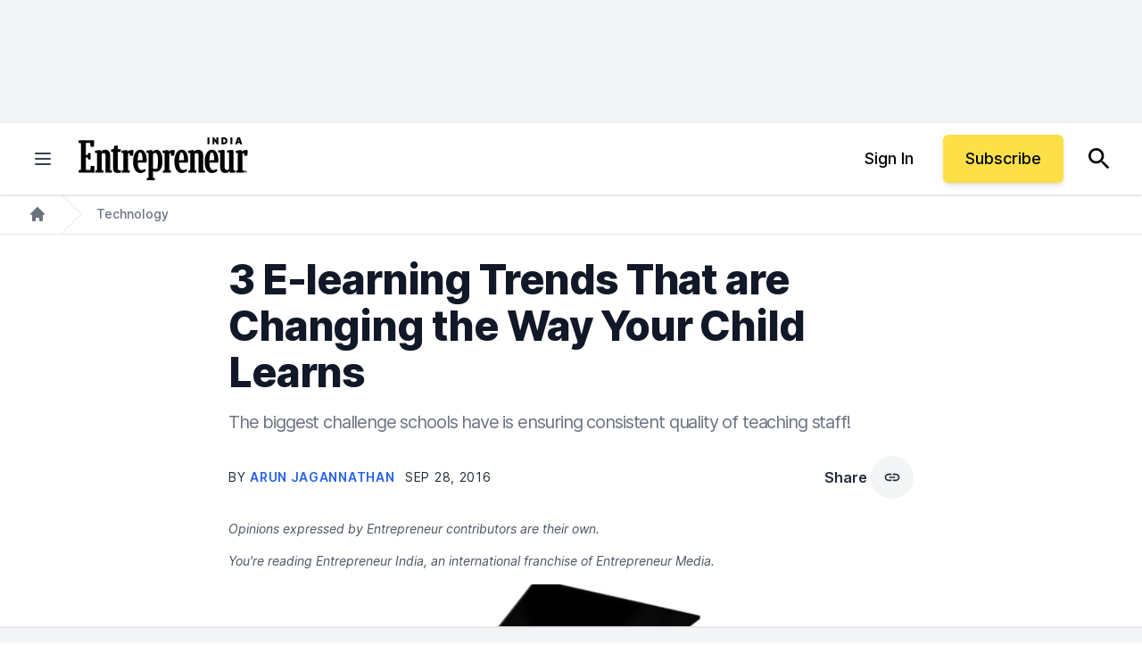

--- FILE ---
content_type: text/javascript;charset=utf-8
request_url: https://p1cluster.cxense.com/p1.js
body_size: 100
content:
cX.library.onP1('2btehov2fuh0kv5wa8ap9fyyu');


--- FILE ---
content_type: text/javascript;charset=utf-8
request_url: https://id.cxense.com/public/user/id?json=%7B%22identities%22%3A%5B%7B%22type%22%3A%22ckp%22%2C%22id%22%3A%22mkc6e96etlkou2sj%22%7D%2C%7B%22type%22%3A%22lst%22%2C%22id%22%3A%222btehov2fuh0kv5wa8ap9fyyu%22%7D%2C%7B%22type%22%3A%22cst%22%2C%22id%22%3A%222btehov2fuh0kv5wa8ap9fyyu%22%7D%5D%7D&callback=cXJsonpCB1
body_size: 206
content:
/**/
cXJsonpCB1({"httpStatus":200,"response":{"userId":"cx:36q693zq9tzjycu3drcoamklc:2ei5z6pv8tup7","newUser":false}})